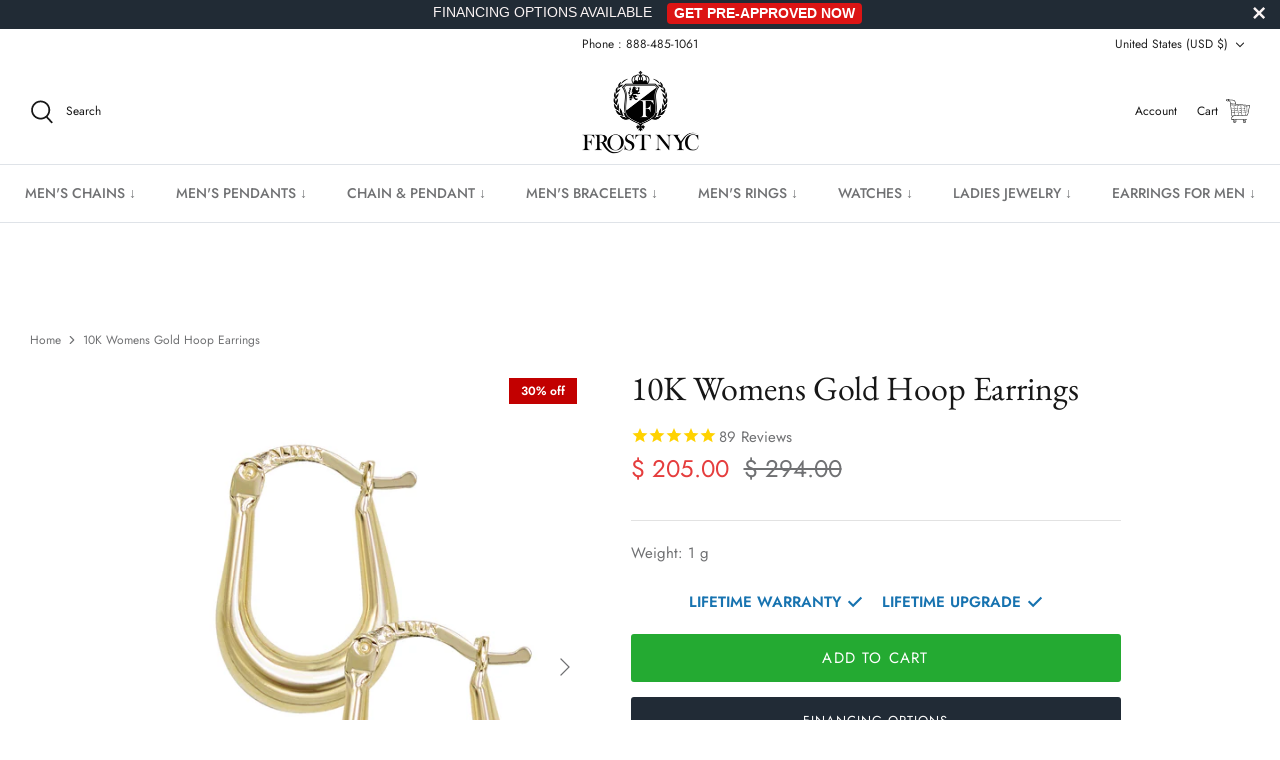

--- FILE ---
content_type: text/json
request_url: https://conf.config-security.com/model
body_size: 87
content:
{"title":"recommendation AI model (keras)","structure":"release_id=0x5e:59:43:6b:66:32:2a:2d:59:60:6b:64:69:5d:6b:44:69:3e:38:39:71:2e:23:2a:77:35:44:25:26;keras;q3vekcswdko2bisggi9d70wrwgd022h0flq2lugvunipmvmev8ni1n25a4wbiyimp0jz6zv3","weights":"../weights/5e59436b.h5","biases":"../biases/5e59436b.h5"}

--- FILE ---
content_type: text/javascript;charset=UTF-8
request_url: https://popup.messagebull.com/ajax.php?callback=jQuery35107698709741748668_1769103592843&action=lepopup-remote-init&inline-slugs=&preview=off&hostname=www.frostnyc.com&_=1769103592844
body_size: 489
content:
jQuery35107698709741748668_1769103592843({"status":"OK","consts":{"ip":"3.148.163.206"},"resources":{"css":["https:\/\/popup.messagebull.com\/content\/plugins\/halfdata-green-popups\/css\/style.css?ver=7.51","https:\/\/popup.messagebull.com\/content\/plugins\/halfdata-green-popups\/css\/fontawesome.css?ver=7.51","https:\/\/popup.messagebull.com\/content\/plugins\/halfdata-green-popups\/css\/fontawesome-solid.css?ver=7.51","https:\/\/popup.messagebull.com\/content\/plugins\/halfdata-green-popups\/css\/lepopup-if.css?ver=7.51","https:\/\/popup.messagebull.com\/content\/plugins\/halfdata-green-popups\/css\/airdatepicker.css?ver=7.51"],"js":["https:\/\/popup.messagebull.com\/content\/plugins\/halfdata-green-popups\/js\/airdatepicker.js?ver=7.51"]},"plugins":["airdatepicker"],"adb-enabled":"off","ga-tracking":"off","cookie-value":"ilovefamily","overlays":{"Four-Brothers-2024-Sept":["13","middle-center","on","rgba(0, 0, 0, 0.7)","on","fadeIn","#ffffff","#ffffff","#ffffff",365],"popup-2024-09-12-07-04-14":["15","middle-center","on","rgba(0, 0, 0, 0.7)","on","fadeIn","#ffffff","#ffffff","#ffffff",365],"popup-2024-09-12-10-31-55":["16","middle-center","on","rgba(0, 0, 0, 0.7)","on","fadeIn","#ffffff","#ffffff","#ffffff",365],"popup-2024-09-12-06-22-7":["17","middle-center","on","rgba(0, 0, 0, 0.7)","on","fadeIn","#ffffff","#ffffff","#ffffff",365],"popup-2024-09-12-06-22-8":["19","middle-center","on","rgba(0, 0, 0, 0.7)","on","fadeIn","#ffffff","#ffffff","#ffffff",365],"popup-2025-02-03-06-15-00":["20","middle-center","off","rgba(0, 0, 0, 0.7)","on","fadeIn","#ffffff","#ffffff","#ffffff",365],"popup-pladra2":["21","middle-center","off","rgba(0, 0, 0, 0.7)","off","fadeIn","#ffffff","#ffffff","#ffffff",365],"popup-2025-02-20-12-20-04":["22","middle-center","off","rgba(0, 0, 0, 0.7)","on","fadeIn","#ffffff","#ffffff","#ffffff",365],"popup-2025-02-21-02-21-02":["23","middle-center","off","rgba(0, 0, 0, 0.7)","on","fadeIn","#ffffff","#ffffff","#ffffff",365],"popup-2025-02-21-02-21-3":["25","middle-center","off","rgba(0, 0, 0, 0.7)","on","fadeIn","#ffffff","#ffffff","#ffffff",365],"popup-2025-02-20-12-20-5":["26","middle-center","off","rgba(0, 0, 0, 0.7)","on","fadeIn","#ffffff","#ffffff","#ffffff",365],"popup-2025-02-20-12-20-6":["27","middle-center","off","rgba(0, 0, 0, 0.7)","on","fadeIn","#ffffff","#ffffff","#ffffff",365],"popup-2025-02-21-02-21-4":["28","middle-center","off","rgba(0, 0, 0, 0.7)","on","fadeIn","#ffffff","#ffffff","#ffffff",365],"popup-2025-02-20-12-20-7":["29","middle-center","off","rgba(0, 0, 0, 0.7)","on","fadeIn","#ffffff","#ffffff","#ffffff",365],"popup-2025-02-21-02-21-5":["30","middle-center","off","rgba(0, 0, 0, 0.7)","on","fadeIn","#ffffff","#ffffff","#ffffff",365]},"campaigns":[],"inline-forms":[""]})